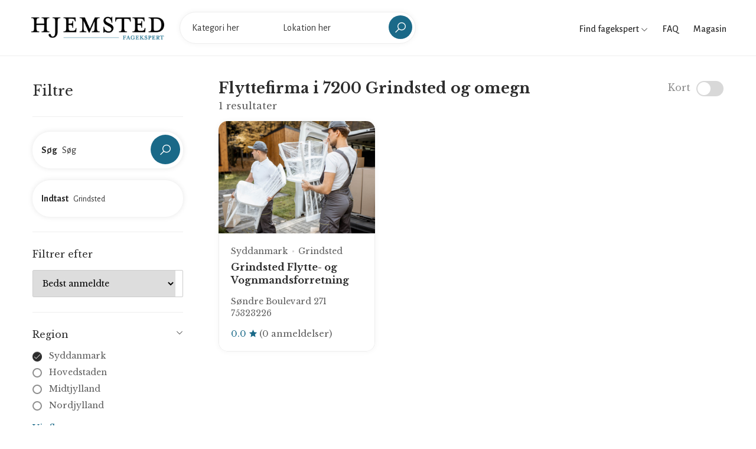

--- FILE ---
content_type: text/html; charset=UTF-8
request_url: https://fagekspert.hjemsted.dk/flyttefirma/syddanmark/billund-kommune/7200
body_size: 6194
content:
<!doctype html>
<html lang="da-DK">
<head>
    <meta charset="utf-8">

    
    <title>Flyttefirma i 7200 Grindsted og omegn</title>
<meta property="og:title" content="Flyttefirma i 7200 Grindsted og omegn" />

<meta name="twitter:title" content="Flyttefirma i 7200 Grindsted og omegn" />
<meta name="twitter:description" content="" />
<script type="application/ld+json">{"@context":"https://schema.org","name":"Flyttefirma i 7200 Grindsted og omegn"}</script>

    <meta name="viewport" content="width=device-width, initial-scale=1.0, maximum-scale=1.0, user-scalable=no"/>
  
    <link rel="stylesheet" type="text/css" href="/css/home/app.css?id=f373f19bc483d8dff631" />
    <link rel="canonical" href="https://fagekspert.hjemsted.dk/flyttefirma/syddanmark/billund-kommune/7200" />
    
    
    

    <link rel="apple-touch-icon" sizes="57x57" href="/favicon/apple-icon-57x57.png">
    <link rel="apple-touch-icon" sizes="60x60" href="/favicon/apple-icon-60x60.png">
    <link rel="apple-touch-icon" sizes="72x72" href="/favicon/apple-icon-72x72.png">
    <link rel="apple-touch-icon" sizes="76x76" href="/favicon/apple-icon-76x76.png">
    <link rel="apple-touch-icon" sizes="114x114" href="/favicon/apple-icon-114x114.png">
    <link rel="apple-touch-icon" sizes="120x120" href="/favicon/apple-icon-120x120.png">
    <link rel="apple-touch-icon" sizes="144x144" href="/favicon/apple-icon-144x144.png">
    <link rel="apple-touch-icon" sizes="152x152" href="/favicon/apple-icon-152x152.png">
    <link rel="apple-touch-icon" sizes="180x180" href="/favicon/apple-icon-180x180.png">
    <link rel="icon" type="image/png" sizes="192x192"  href="/favicon/android-icon-192x192.png">
    <link rel="icon" type="image/png" sizes="32x32" href="/favicon/favicon-32x32.png">
    <link rel="icon" type="image/png" sizes="96x96" href="/favicon/favicon-96x96.png">
    <link rel="icon" type="image/png" sizes="16x16" href="/favicon/favicon-16x16.png">
    <link rel="manifest" href="/favicon/manifest.json">
    <meta name="msapplication-TileColor" content="#ffffff">
    <meta name="msapplication-TileImage" content="/favicon/ms-icon-144x144.png">
    <meta name="theme-color" content="#ffffff">

    <meta name="robots" content="follow, index">
<!-- Google Tag Manager -->
<script>(function(w,d,s,l,i){w[l]=w[l]||[];w[l].push({'gtm.start':
new Date().getTime(),event:'gtm.js'});var f=d.getElementsByTagName(s)[0],
j=d.createElement(s),dl=l!='dataLayer'?'&l='+l:'';j.async=true;j.src=
'https://www.googletagmanager.com/gtm.js?id='+i+dl;f.parentNode.insertBefore(j,f);
})(window,document,'script','dataLayer','GTM-MH4Q36D');</script>
<!-- End Google Tag Manager -->
</head>

<body>

    <!-- Google Tag Manager (noscript) -->
<noscript><iframe src="https://www.googletagmanager.com/ns.html?id=GTM-MH4Q36D"
height="0" width="0" style="display:none;visibility:hidden"></iframe></noscript>
<!-- End Google Tag Manager (noscript) -->

    <div id="wrapper">
        <header id="header" class="container-fluid site-header https://fagekspert.hjemsted.dk/flyttefirma/syddanmark/billund-kommune/7200">
    <div class="container-fluid">
        <div class="site-header-navigation">
            <div class="site">
                <div class="site__menu">
                    <a title="Menu Icon" href="#" class="site__menu__icon">
                        <i class="las la-bars la-24"></i>
                    </a>
                    <div class="popup-background"></div>
                    <div class="popup popup--left">
                        <a title="Close" href="#" class="popup__close">
                            <i class="las la-times la-24"></i>
                        </a>
                        <div class="popup__content">
                            <div class="popup__destinations popup__box" style="border-bottom: 0">
                                <ul class="menu-arrow">
                                    <li>
                                        <a href="#">Find fagekspert</a>
                                        <ul class="sub-menu">
                                                                                            <li><a href="https://fagekspert.hjemsted.dk/anlaegsgartner">Anlægsgartner</a></li>
                                                                                            <li><a href="https://fagekspert.hjemsted.dk/arkitekter">Arkitekter</a></li>
                                                                                            <li><a href="https://fagekspert.hjemsted.dk/biludlejning">Biludlejning</a></li>
                                                                                            <li><a href="https://fagekspert.hjemsted.dk/bilvaerksteder">Bilværksteder</a></li>
                                                                                            <li><a href="https://fagekspert.hjemsted.dk/blikkenslager">Blikkenslager</a></li>
                                                                                            <li><a href="https://fagekspert.hjemsted.dk/byggefirma">Byggefirma</a></li>
                                                                                            <li><a href="https://fagekspert.hjemsted.dk/byggemarkeder">Byggemarkeder</a></li>
                                                                                            <li><a href="https://fagekspert.hjemsted.dk/daekservice">Dækservice</a></li>
                                                                                            <li><a href="https://fagekspert.hjemsted.dk/ejendomsmaegler">Ejendomsmægler</a></li>
                                                                                            <li><a href="https://fagekspert.hjemsted.dk/elektriker">Elektriker</a></li>
                                                                                            <li><a href="https://fagekspert.hjemsted.dk/elselskab">Elselskab</a></li>
                                                                                            <li><a href="https://fagekspert.hjemsted.dk/farvehandler">Farvehandler</a></li>
                                                                                            <li><a href="https://fagekspert.hjemsted.dk/flyttefirma">Flyttefirma</a></li>
                                                                                            <li><a href="https://fagekspert.hjemsted.dk/fugemand-fugemester">Fugemand</a></li>
                                                                                            <li><a href="https://fagekspert.hjemsted.dk/glarmester">Glarmester</a></li>
                                                                                            <li><a href="https://fagekspert.hjemsted.dk/gulvlaegger">Gulvlægger</a></li>
                                                                                            <li><a href="https://fagekspert.hjemsted.dk/havecenter">Havecenter</a></li>
                                                                                            <li><a href="https://fagekspert.hjemsted.dk/indretningsarkitekt">Indretningsarkitekt</a></li>
                                                                                            <li><a href="https://fagekspert.hjemsted.dk/kloakmester">Kloakmester</a></li>
                                                                                            <li><a href="https://fagekspert.hjemsted.dk/koekkenfirmaer">Køkkenfirmaer</a></li>
                                                                                            <li><a href="https://fagekspert.hjemsted.dk/koeletekniker">Køletekniker</a></li>
                                                                                            <li><a href="https://fagekspert.hjemsted.dk/laasesmed">Låsesmed</a></li>
                                                                                            <li><a href="https://fagekspert.hjemsted.dk/malere">Malere</a></li>
                                                                                            <li><a href="https://fagekspert.hjemsted.dk/moebelforretning">Møbelforretning</a></li>
                                                                                            <li><a href="https://fagekspert.hjemsted.dk/murere">Murere</a></li>
                                                                                            <li><a href="https://fagekspert.hjemsted.dk/nedrivningsfirma">Nedrivningsfirma</a></li>
                                                                                            <li><a href="https://fagekspert.hjemsted.dk/planteskoler">Planteskoler</a></li>
                                                                                            <li><a href="https://fagekspert.hjemsted.dk/raadgivende-ingenioer">Rådgivende ingeniør</a></li>
                                                                                            <li><a href="https://fagekspert.hjemsted.dk/rengoering">Rengøring</a></li>
                                                                                            <li><a href="https://fagekspert.hjemsted.dk/skorstensfejning">Skorstensfejning</a></li>
                                                                                            <li><a href="https://fagekspert.hjemsted.dk/slamsugning">Slamsugning</a></li>
                                                                                            <li><a href="https://fagekspert.hjemsted.dk/stukkatoer">Stukkatør</a></li>
                                                                                            <li><a href="https://fagekspert.hjemsted.dk/tagdaekning">Tagdækning</a></li>
                                                                                            <li><a href="https://fagekspert.hjemsted.dk/toemrer">Tømrer</a></li>
                                                                                            <li><a href="https://fagekspert.hjemsted.dk/undervognsbehandling">Undervognsbehandling</a></li>
                                                                                            <li><a href="https://fagekspert.hjemsted.dk/varmepumpe-installatoer">Varmepumpe installatør</a></li>
                                                                                            <li><a href="https://fagekspert.hjemsted.dk/ventilationsfirma">Ventilationsfirma</a></li>
                                                                                            <li><a href="https://fagekspert.hjemsted.dk/vinduespolering">Vinduespolering</a></li>
                                                                                            <li><a href="https://fagekspert.hjemsted.dk/vvs-installatoer">VVS installatør</a></li>
                                                                                    </ul>
                                    </li>
                                    <li>
                                        <a href="/faq">FAQ</a>
                                    </li>
                                    <li>
                                        <a href="https://hjemsted.dk" target="_blank">Magasin</a>
                                    </li>
                                </ul>
                            </div>
                            
                        </div>
                    </div>
                </div>

                <div class="site__brand">
                    <a title="Logo" href="https://fagekspert.hjemsted.dk " class="site__brand__logo">
                        <img src="https://fagekspert.hjemsted.dk/media/logo.png" alt="Fagekspert" width="231px" height="40px" />
                    </a>
                </div>

                                    <div class="site__search layout-02">
                        <a title="Close" href="#" class="search__close">
                            <i class="lg:animate-spin las la-times"></i>
                        </a><!-- .search__close -->
                        <form action="" method="POST" class="site-banner__search layout-02 main-search">

                            <input type="hidden" name="_token" value="8dosqVVkvXocTB3SPUusvIEwbjfpkvu9KacT6dUA">
                            <div class="field-input">
                                <label for="input_search"><strong>Vælg</strong></label>
                                <input class="site-banner__search__input open-suggestion category-search" type="text" name="category" placeholder="Kategori her" autocomplete="off">
                                <input type="hidden" name="category_resource" class="category_resource">
                                <div class="search-suggestions category-suggestion">
                                    <ul>
                                        <li><a href="#"><span>Indlæser...</span></a></li>
                                    </ul>
                                </div>
                            </div>
                            <div class="field-input">
                                <label for="location_search"><strong>Indtast</strong></label>
                                <input class="site-banner__search__input open-suggestion location-search" type="text" name="location" placeholder="Lokation her" autocomplete="off">
                                <input type="hidden" name="location_resource" class="location_resource">
                                <div class="search-suggestions location-suggestion">
                                    <ul>
                                        <li><a href="#"><span>Indlæser...</span></a></li>
                                    </ul>
                                </div>
                            </div>
                            <div class="field-submit">
                                <button><i class="las la-search la-24-black"></i></button>
                            </div>
                        </form>
                    </div>
                            </div>

            <div class="right-header align-right">

                <div class="right-header__categories">
                    <a href="#">
                        Find fagekspert
                        <i class="las la-angle-down la-12"></i>
                    </a>
                    <ul>
                                                    <li><a href="https://fagekspert.hjemsted.dk/anlaegsgartner">Anlægsgartner</a></li>
                                                    <li><a href="https://fagekspert.hjemsted.dk/arkitekter">Arkitekter</a></li>
                                                    <li><a href="https://fagekspert.hjemsted.dk/biludlejning">Biludlejning</a></li>
                                                    <li><a href="https://fagekspert.hjemsted.dk/bilvaerksteder">Bilværksteder</a></li>
                                                    <li><a href="https://fagekspert.hjemsted.dk/blikkenslager">Blikkenslager</a></li>
                                                    <li><a href="https://fagekspert.hjemsted.dk/byggefirma">Byggefirma</a></li>
                                                    <li><a href="https://fagekspert.hjemsted.dk/byggemarkeder">Byggemarkeder</a></li>
                                                    <li><a href="https://fagekspert.hjemsted.dk/daekservice">Dækservice</a></li>
                                                    <li><a href="https://fagekspert.hjemsted.dk/ejendomsmaegler">Ejendomsmægler</a></li>
                                                    <li><a href="https://fagekspert.hjemsted.dk/elektriker">Elektriker</a></li>
                                                    <li><a href="https://fagekspert.hjemsted.dk/elselskab">Elselskab</a></li>
                                                    <li><a href="https://fagekspert.hjemsted.dk/farvehandler">Farvehandler</a></li>
                                                    <li><a href="https://fagekspert.hjemsted.dk/flyttefirma">Flyttefirma</a></li>
                                                    <li><a href="https://fagekspert.hjemsted.dk/fugemand-fugemester">Fugemand</a></li>
                                                    <li><a href="https://fagekspert.hjemsted.dk/glarmester">Glarmester</a></li>
                                                    <li><a href="https://fagekspert.hjemsted.dk/gulvlaegger">Gulvlægger</a></li>
                                                    <li><a href="https://fagekspert.hjemsted.dk/havecenter">Havecenter</a></li>
                                                    <li><a href="https://fagekspert.hjemsted.dk/indretningsarkitekt">Indretningsarkitekt</a></li>
                                                    <li><a href="https://fagekspert.hjemsted.dk/kloakmester">Kloakmester</a></li>
                                                    <li><a href="https://fagekspert.hjemsted.dk/koekkenfirmaer">Køkkenfirmaer</a></li>
                                                    <li><a href="https://fagekspert.hjemsted.dk/koeletekniker">Køletekniker</a></li>
                                                    <li><a href="https://fagekspert.hjemsted.dk/laasesmed">Låsesmed</a></li>
                                                    <li><a href="https://fagekspert.hjemsted.dk/malere">Malere</a></li>
                                                    <li><a href="https://fagekspert.hjemsted.dk/moebelforretning">Møbelforretning</a></li>
                                                    <li><a href="https://fagekspert.hjemsted.dk/murere">Murere</a></li>
                                                    <li><a href="https://fagekspert.hjemsted.dk/nedrivningsfirma">Nedrivningsfirma</a></li>
                                                    <li><a href="https://fagekspert.hjemsted.dk/planteskoler">Planteskoler</a></li>
                                                    <li><a href="https://fagekspert.hjemsted.dk/raadgivende-ingenioer">Rådgivende ingeniør</a></li>
                                                    <li><a href="https://fagekspert.hjemsted.dk/rengoering">Rengøring</a></li>
                                                    <li><a href="https://fagekspert.hjemsted.dk/skorstensfejning">Skorstensfejning</a></li>
                                                    <li><a href="https://fagekspert.hjemsted.dk/slamsugning">Slamsugning</a></li>
                                                    <li><a href="https://fagekspert.hjemsted.dk/stukkatoer">Stukkatør</a></li>
                                                    <li><a href="https://fagekspert.hjemsted.dk/tagdaekning">Tagdækning</a></li>
                                                    <li><a href="https://fagekspert.hjemsted.dk/toemrer">Tømrer</a></li>
                                                    <li><a href="https://fagekspert.hjemsted.dk/undervognsbehandling">Undervognsbehandling</a></li>
                                                    <li><a href="https://fagekspert.hjemsted.dk/varmepumpe-installatoer">Varmepumpe installatør</a></li>
                                                    <li><a href="https://fagekspert.hjemsted.dk/ventilationsfirma">Ventilationsfirma</a></li>
                                                    <li><a href="https://fagekspert.hjemsted.dk/vinduespolering">Vinduespolering</a></li>
                                                    <li><a href="https://fagekspert.hjemsted.dk/vvs-installatoer">VVS installatør</a></li>
                                            </ul>
                </div>

                <div class="right-header__link">
                    <a href="/faq">
                        FAQ
                    </a>
                </div>

                <div class="right-header__link">
                    <a href="https://hjemsted.dk" target="_blank">
                        Magasin
                    </a>
                </div>

                <div class="right-header__search">
                    <a href="#" class="search-open">
                        <i class="las la-search la-24"></i>
                    </a>
                </div>
            </div>
        </div>
    </div>
</header>
        
	 <main id="main" class="site-main">
        <div class="archive-city">
            <div class="col-left no-maps container">
                <div class="archive-filter">
    <form action="" class="filterForm" id="filterForm">

        <div class="filter-head">
            <h2>Filtre</h2>
            <a href="#" class="close-filter"><i class="las la-times"></i></a>
        </div>

        <div class="filter-box position-relative" style="z-index: 2">

            <div class="site-banner__search layout-02 filter-input">
                <div class="field-input field-input--with-button">
                    <label><strong>Søg</strong></label>
                    <input name="keyword" type="text" class="site-banner__search__input" placeholder="Søg" value="">
                </div>
                <div class="field-submit">
                    <button type="button" class="bc_search"><i class="las la-search la-24-black"></i></button>
                </div>
            </div>

            <div class="site-banner__search layout-02 filter-input">
                <div class="field-input">
                    <label><strong>Indtast</strong></label>
                    <input type="text" class="site-banner__search__input open-suggestion location-search" placeholder="Søg"
                           name="location" autocomplete="off" value="Grindsted">
                    <input type="hidden" name="location_resource" class="location_resource" value="syddanmark/billund-kommune/7200">
                    <div class="search-suggestions location-suggestions location-suggestion">
                        <ul>
                            <li><a href="#"><span>Indlæser...</span></a></li>
                        </ul>
                    </div>
                </div>
            </div>

        </div>

        <div class="filter-box filter-box--no-toggle">

            <h3>Filtrer efter</h3>

            <div class="sort-wrapper">
                <select name="sort" class="sort">
                    <option value="best_rating">Bedst anmeldte</option>
                    <option value="name_asc">A -&gt; Z</option>
                    <option value="name_desc">Z -&gt; A</option>
                </select>
            </div>

        </div>

        
        <div class="filter-box">

            <h3>Region</h3>
            <div class="filter-list">
                <div class="filter-group">
                                            <div class="field-check field-check--round">
                            <label class="bc_filter">
                                <input type="radio" name="region" value="syddanmark" checked>
                                <a href="https://fagekspert.hjemsted.dk/flyttefirma/syddanmark/billund-kommune/7200">Syddanmark</a>
                                <span class="checkmark"><i class="las la-check"></i></span>
                            </label>
                        </div>
                                            <div class="field-check field-check--round">
                            <label class="bc_filter">
                                <input type="radio" name="region" value="hovedstaden">
                                <a href="https://fagekspert.hjemsted.dk/flyttefirma/hovedstaden/billund-kommune/7200">Hovedstaden</a>
                                <span class="checkmark"><i class="las la-check"></i></span>
                            </label>
                        </div>
                                            <div class="field-check field-check--round">
                            <label class="bc_filter">
                                <input type="radio" name="region" value="midtjylland">
                                <a href="https://fagekspert.hjemsted.dk/flyttefirma/midtjylland/billund-kommune/7200">Midtjylland</a>
                                <span class="checkmark"><i class="las la-check"></i></span>
                            </label>
                        </div>
                                            <div class="field-check field-check--round">
                            <label class="bc_filter">
                                <input type="radio" name="region" value="nordjylland">
                                <a href="https://fagekspert.hjemsted.dk/flyttefirma/nordjylland/billund-kommune/7200">Nordjylland</a>
                                <span class="checkmark"><i class="las la-check"></i></span>
                            </label>
                        </div>
                                            <div class="field-check field-check--round">
                            <label class="bc_filter">
                                <input type="radio" name="region" value="sjaelland">
                                <a href="https://fagekspert.hjemsted.dk/flyttefirma/sjaelland/billund-kommune/7200">Sjælland</a>
                                <span class="checkmark"><i class="las la-check"></i></span>
                            </label>
                        </div>
                                    </div>
                <a href="#" class="more open-more" data-close="Skjul liste" data-more="Vis flere">Vis flere</a>
            </div>

        </div>

        <div class="filter-box">

            <h3>Kategorier</h3>
            <div class="filter-list">
                <div class="filter-group">
                                            <div class="field-check field-check--round">
                            <label class="bc_filter">
                                <input type="radio" name="category" value="flyttefirma" checked>
                                <a href="https://fagekspert.hjemsted.dk/flyttefirma/syddanmark/billund-kommune/7200">Flyttefirma</a>
                                <span class="checkmark"><i class="las la-check"></i></span>
                            </label>
                        </div>
                                            <div class="field-check field-check--round">
                            <label class="bc_filter">
                                <input type="radio" name="category" value="anlaegsgartner">
                                <a href="https://fagekspert.hjemsted.dk/anlaegsgartner/syddanmark/billund-kommune/7200">Anlægsgartner</a>
                                <span class="checkmark"><i class="las la-check"></i></span>
                            </label>
                        </div>
                                            <div class="field-check field-check--round">
                            <label class="bc_filter">
                                <input type="radio" name="category" value="arkitekter">
                                <a href="https://fagekspert.hjemsted.dk/arkitekter/syddanmark/billund-kommune/7200">Arkitekter</a>
                                <span class="checkmark"><i class="las la-check"></i></span>
                            </label>
                        </div>
                                            <div class="field-check field-check--round">
                            <label class="bc_filter">
                                <input type="radio" name="category" value="biludlejning">
                                <a href="https://fagekspert.hjemsted.dk/biludlejning/syddanmark/billund-kommune/7200">Biludlejning</a>
                                <span class="checkmark"><i class="las la-check"></i></span>
                            </label>
                        </div>
                                            <div class="field-check field-check--round">
                            <label class="bc_filter">
                                <input type="radio" name="category" value="bilvaerksteder">
                                <a href="https://fagekspert.hjemsted.dk/bilvaerksteder/syddanmark/billund-kommune/7200">Bilværksteder</a>
                                <span class="checkmark"><i class="las la-check"></i></span>
                            </label>
                        </div>
                                            <div class="field-check field-check--round">
                            <label class="bc_filter">
                                <input type="radio" name="category" value="blikkenslager">
                                <a href="https://fagekspert.hjemsted.dk/blikkenslager/syddanmark/billund-kommune/7200">Blikkenslager</a>
                                <span class="checkmark"><i class="las la-check"></i></span>
                            </label>
                        </div>
                                            <div class="field-check field-check--round">
                            <label class="bc_filter">
                                <input type="radio" name="category" value="byggefirma">
                                <a href="https://fagekspert.hjemsted.dk/byggefirma/syddanmark/billund-kommune/7200">Byggefirma</a>
                                <span class="checkmark"><i class="las la-check"></i></span>
                            </label>
                        </div>
                                            <div class="field-check field-check--round">
                            <label class="bc_filter">
                                <input type="radio" name="category" value="byggemarkeder">
                                <a href="https://fagekspert.hjemsted.dk/byggemarkeder/syddanmark/billund-kommune/7200">Byggemarkeder</a>
                                <span class="checkmark"><i class="las la-check"></i></span>
                            </label>
                        </div>
                                            <div class="field-check field-check--round">
                            <label class="bc_filter">
                                <input type="radio" name="category" value="daekservice">
                                <a href="https://fagekspert.hjemsted.dk/daekservice/syddanmark/billund-kommune/7200">Dækservice</a>
                                <span class="checkmark"><i class="las la-check"></i></span>
                            </label>
                        </div>
                                            <div class="field-check field-check--round">
                            <label class="bc_filter">
                                <input type="radio" name="category" value="ejendomsmaegler">
                                <a href="https://fagekspert.hjemsted.dk/ejendomsmaegler/syddanmark/billund-kommune/7200">Ejendomsmægler</a>
                                <span class="checkmark"><i class="las la-check"></i></span>
                            </label>
                        </div>
                                            <div class="field-check field-check--round">
                            <label class="bc_filter">
                                <input type="radio" name="category" value="elektriker">
                                <a href="https://fagekspert.hjemsted.dk/elektriker/syddanmark/billund-kommune/7200">Elektriker</a>
                                <span class="checkmark"><i class="las la-check"></i></span>
                            </label>
                        </div>
                                            <div class="field-check field-check--round">
                            <label class="bc_filter">
                                <input type="radio" name="category" value="elselskab">
                                <a href="https://fagekspert.hjemsted.dk/elselskab/syddanmark/billund-kommune/7200">Elselskab</a>
                                <span class="checkmark"><i class="las la-check"></i></span>
                            </label>
                        </div>
                                            <div class="field-check field-check--round">
                            <label class="bc_filter">
                                <input type="radio" name="category" value="farvehandler">
                                <a href="https://fagekspert.hjemsted.dk/farvehandler/syddanmark/billund-kommune/7200">Farvehandler</a>
                                <span class="checkmark"><i class="las la-check"></i></span>
                            </label>
                        </div>
                                            <div class="field-check field-check--round">
                            <label class="bc_filter">
                                <input type="radio" name="category" value="fugemand-fugemester">
                                <a href="https://fagekspert.hjemsted.dk/fugemand-fugemester/syddanmark/billund-kommune/7200">Fugemand</a>
                                <span class="checkmark"><i class="las la-check"></i></span>
                            </label>
                        </div>
                                            <div class="field-check field-check--round">
                            <label class="bc_filter">
                                <input type="radio" name="category" value="glarmester">
                                <a href="https://fagekspert.hjemsted.dk/glarmester/syddanmark/billund-kommune/7200">Glarmester</a>
                                <span class="checkmark"><i class="las la-check"></i></span>
                            </label>
                        </div>
                                            <div class="field-check field-check--round">
                            <label class="bc_filter">
                                <input type="radio" name="category" value="gulvlaegger">
                                <a href="https://fagekspert.hjemsted.dk/gulvlaegger/syddanmark/billund-kommune/7200">Gulvlægger</a>
                                <span class="checkmark"><i class="las la-check"></i></span>
                            </label>
                        </div>
                                            <div class="field-check field-check--round">
                            <label class="bc_filter">
                                <input type="radio" name="category" value="havecenter">
                                <a href="https://fagekspert.hjemsted.dk/havecenter/syddanmark/billund-kommune/7200">Havecenter</a>
                                <span class="checkmark"><i class="las la-check"></i></span>
                            </label>
                        </div>
                                            <div class="field-check field-check--round">
                            <label class="bc_filter">
                                <input type="radio" name="category" value="indretningsarkitekt">
                                <a href="https://fagekspert.hjemsted.dk/indretningsarkitekt/syddanmark/billund-kommune/7200">Indretningsarkitekt</a>
                                <span class="checkmark"><i class="las la-check"></i></span>
                            </label>
                        </div>
                                            <div class="field-check field-check--round">
                            <label class="bc_filter">
                                <input type="radio" name="category" value="kloakmester">
                                <a href="https://fagekspert.hjemsted.dk/kloakmester/syddanmark/billund-kommune/7200">Kloakmester</a>
                                <span class="checkmark"><i class="las la-check"></i></span>
                            </label>
                        </div>
                                            <div class="field-check field-check--round">
                            <label class="bc_filter">
                                <input type="radio" name="category" value="koekkenfirmaer">
                                <a href="https://fagekspert.hjemsted.dk/koekkenfirmaer/syddanmark/billund-kommune/7200">Køkkenfirmaer</a>
                                <span class="checkmark"><i class="las la-check"></i></span>
                            </label>
                        </div>
                                            <div class="field-check field-check--round">
                            <label class="bc_filter">
                                <input type="radio" name="category" value="koeletekniker">
                                <a href="https://fagekspert.hjemsted.dk/koeletekniker/syddanmark/billund-kommune/7200">Køletekniker</a>
                                <span class="checkmark"><i class="las la-check"></i></span>
                            </label>
                        </div>
                                            <div class="field-check field-check--round">
                            <label class="bc_filter">
                                <input type="radio" name="category" value="laasesmed">
                                <a href="https://fagekspert.hjemsted.dk/laasesmed/syddanmark/billund-kommune/7200">Låsesmed</a>
                                <span class="checkmark"><i class="las la-check"></i></span>
                            </label>
                        </div>
                                            <div class="field-check field-check--round">
                            <label class="bc_filter">
                                <input type="radio" name="category" value="malere">
                                <a href="https://fagekspert.hjemsted.dk/malere/syddanmark/billund-kommune/7200">Malere</a>
                                <span class="checkmark"><i class="las la-check"></i></span>
                            </label>
                        </div>
                                            <div class="field-check field-check--round">
                            <label class="bc_filter">
                                <input type="radio" name="category" value="moebelforretning">
                                <a href="https://fagekspert.hjemsted.dk/moebelforretning/syddanmark/billund-kommune/7200">Møbelforretning</a>
                                <span class="checkmark"><i class="las la-check"></i></span>
                            </label>
                        </div>
                                            <div class="field-check field-check--round">
                            <label class="bc_filter">
                                <input type="radio" name="category" value="murere">
                                <a href="https://fagekspert.hjemsted.dk/murere/syddanmark/billund-kommune/7200">Murere</a>
                                <span class="checkmark"><i class="las la-check"></i></span>
                            </label>
                        </div>
                                            <div class="field-check field-check--round">
                            <label class="bc_filter">
                                <input type="radio" name="category" value="nedrivningsfirma">
                                <a href="https://fagekspert.hjemsted.dk/nedrivningsfirma/syddanmark/billund-kommune/7200">Nedrivningsfirma</a>
                                <span class="checkmark"><i class="las la-check"></i></span>
                            </label>
                        </div>
                                            <div class="field-check field-check--round">
                            <label class="bc_filter">
                                <input type="radio" name="category" value="planteskoler">
                                <a href="https://fagekspert.hjemsted.dk/planteskoler/syddanmark/billund-kommune/7200">Planteskoler</a>
                                <span class="checkmark"><i class="las la-check"></i></span>
                            </label>
                        </div>
                                            <div class="field-check field-check--round">
                            <label class="bc_filter">
                                <input type="radio" name="category" value="raadgivende-ingenioer">
                                <a href="https://fagekspert.hjemsted.dk/raadgivende-ingenioer/syddanmark/billund-kommune/7200">Rådgivende ingeniør</a>
                                <span class="checkmark"><i class="las la-check"></i></span>
                            </label>
                        </div>
                                            <div class="field-check field-check--round">
                            <label class="bc_filter">
                                <input type="radio" name="category" value="rengoering">
                                <a href="https://fagekspert.hjemsted.dk/rengoering/syddanmark/billund-kommune/7200">Rengøring</a>
                                <span class="checkmark"><i class="las la-check"></i></span>
                            </label>
                        </div>
                                            <div class="field-check field-check--round">
                            <label class="bc_filter">
                                <input type="radio" name="category" value="skorstensfejning">
                                <a href="https://fagekspert.hjemsted.dk/skorstensfejning/syddanmark/billund-kommune/7200">Skorstensfejning</a>
                                <span class="checkmark"><i class="las la-check"></i></span>
                            </label>
                        </div>
                                            <div class="field-check field-check--round">
                            <label class="bc_filter">
                                <input type="radio" name="category" value="slamsugning">
                                <a href="https://fagekspert.hjemsted.dk/slamsugning/syddanmark/billund-kommune/7200">Slamsugning</a>
                                <span class="checkmark"><i class="las la-check"></i></span>
                            </label>
                        </div>
                                            <div class="field-check field-check--round">
                            <label class="bc_filter">
                                <input type="radio" name="category" value="stukkatoer">
                                <a href="https://fagekspert.hjemsted.dk/stukkatoer/syddanmark/billund-kommune/7200">Stukkatør</a>
                                <span class="checkmark"><i class="las la-check"></i></span>
                            </label>
                        </div>
                                            <div class="field-check field-check--round">
                            <label class="bc_filter">
                                <input type="radio" name="category" value="tagdaekning">
                                <a href="https://fagekspert.hjemsted.dk/tagdaekning/syddanmark/billund-kommune/7200">Tagdækning</a>
                                <span class="checkmark"><i class="las la-check"></i></span>
                            </label>
                        </div>
                                            <div class="field-check field-check--round">
                            <label class="bc_filter">
                                <input type="radio" name="category" value="toemrer">
                                <a href="https://fagekspert.hjemsted.dk/toemrer/syddanmark/billund-kommune/7200">Tømrer</a>
                                <span class="checkmark"><i class="las la-check"></i></span>
                            </label>
                        </div>
                                            <div class="field-check field-check--round">
                            <label class="bc_filter">
                                <input type="radio" name="category" value="undervognsbehandling">
                                <a href="https://fagekspert.hjemsted.dk/undervognsbehandling/syddanmark/billund-kommune/7200">Undervognsbehandling</a>
                                <span class="checkmark"><i class="las la-check"></i></span>
                            </label>
                        </div>
                                            <div class="field-check field-check--round">
                            <label class="bc_filter">
                                <input type="radio" name="category" value="varmepumpe-installatoer">
                                <a href="https://fagekspert.hjemsted.dk/varmepumpe-installatoer/syddanmark/billund-kommune/7200">Varmepumpe installatør</a>
                                <span class="checkmark"><i class="las la-check"></i></span>
                            </label>
                        </div>
                                            <div class="field-check field-check--round">
                            <label class="bc_filter">
                                <input type="radio" name="category" value="ventilationsfirma">
                                <a href="https://fagekspert.hjemsted.dk/ventilationsfirma/syddanmark/billund-kommune/7200">Ventilationsfirma</a>
                                <span class="checkmark"><i class="las la-check"></i></span>
                            </label>
                        </div>
                                            <div class="field-check field-check--round">
                            <label class="bc_filter">
                                <input type="radio" name="category" value="vinduespolering">
                                <a href="https://fagekspert.hjemsted.dk/vinduespolering/syddanmark/billund-kommune/7200">Vinduespolering</a>
                                <span class="checkmark"><i class="las la-check"></i></span>
                            </label>
                        </div>
                                            <div class="field-check field-check--round">
                            <label class="bc_filter">
                                <input type="radio" name="category" value="vvs-installatoer">
                                <a href="https://fagekspert.hjemsted.dk/vvs-installatoer/syddanmark/billund-kommune/7200">VVS installatør</a>
                                <span class="checkmark"><i class="las la-check"></i></span>
                            </label>
                        </div>
                                    </div>
                <a href="#" class="more open-more" data-close="Skjul liste" data-more="Vis flere">Vis flere</a>
            </div>

        </div>

        <div class="filter-box">

            <h3>Services</h3>
            <div class="filter-list badge-filters">
                <div class="filter-group">
                                            <div class="field-check">
                            <label class="bc_filter">
                                <input type="checkbox" name="badges[]" value="5">
                                Beklædningsopgaver
                                <span class="checkmark"><i class="las la-check"></i></span>
                            </label>
                        </div>
                                            <div class="field-check">
                            <label class="bc_filter">
                                <input type="checkbox" name="badges[]" value="27">
                                Bilservice &amp; synstjek
                                <span class="checkmark"><i class="las la-check"></i></span>
                            </label>
                        </div>
                                            <div class="field-check">
                            <label class="bc_filter">
                                <input type="checkbox" name="badges[]" value="26">
                                Boligrådgivning
                                <span class="checkmark"><i class="las la-check"></i></span>
                            </label>
                        </div>
                                            <div class="field-check">
                            <label class="bc_filter">
                                <input type="checkbox" name="badges[]" value="11">
                                Facaderenovering
                                <span class="checkmark"><i class="las la-check"></i></span>
                            </label>
                        </div>
                                            <div class="field-check">
                            <label class="bc_filter">
                                <input type="checkbox" name="badges[]" value="13">
                                Flyttehjælp
                                <span class="checkmark"><i class="las la-check"></i></span>
                            </label>
                        </div>
                                            <div class="field-check">
                            <label class="bc_filter">
                                <input type="checkbox" name="badges[]" value="1">
                                Gulvbelægning &amp; slibning
                                <span class="checkmark"><i class="las la-check"></i></span>
                            </label>
                        </div>
                                            <div class="field-check">
                            <label class="bc_filter">
                                <input type="checkbox" name="badges[]" value="10">
                                Isolering og efterisolering
                                <span class="checkmark"><i class="las la-check"></i></span>
                            </label>
                        </div>
                                            <div class="field-check">
                            <label class="bc_filter">
                                <input type="checkbox" name="badges[]" value="28">
                                Køkkenmontering
                                <span class="checkmark"><i class="las la-check"></i></span>
                            </label>
                        </div>
                                            <div class="field-check">
                            <label class="bc_filter">
                                <input type="checkbox" name="badges[]" value="29">
                                Maling af diverse
                                <span class="checkmark"><i class="las la-check"></i></span>
                            </label>
                        </div>
                                            <div class="field-check">
                            <label class="bc_filter">
                                <input type="checkbox" name="badges[]" value="16">
                                Montering af dæk
                                <span class="checkmark"><i class="las la-check"></i></span>
                            </label>
                        </div>
                                            <div class="field-check">
                            <label class="bc_filter">
                                <input type="checkbox" name="badges[]" value="2">
                                Montering af diverse
                                <span class="checkmark"><i class="las la-check"></i></span>
                            </label>
                        </div>
                                            <div class="field-check">
                            <label class="bc_filter">
                                <input type="checkbox" name="badges[]" value="21">
                                Montering af varmepumpe
                                <span class="checkmark"><i class="las la-check"></i></span>
                            </label>
                        </div>
                                            <div class="field-check">
                            <label class="bc_filter">
                                <input type="checkbox" name="badges[]" value="22">
                                Montering af ventilationsanlæg
                                <span class="checkmark"><i class="las la-check"></i></span>
                            </label>
                        </div>
                                            <div class="field-check">
                            <label class="bc_filter">
                                <input type="checkbox" name="badges[]" value="23">
                                Montering af ventilator
                                <span class="checkmark"><i class="las la-check"></i></span>
                            </label>
                        </div>
                                            <div class="field-check">
                            <label class="bc_filter">
                                <input type="checkbox" name="badges[]" value="9">
                                Murerarbejde
                                <span class="checkmark"><i class="las la-check"></i></span>
                            </label>
                        </div>
                                            <div class="field-check">
                            <label class="bc_filter">
                                <input type="checkbox" name="badges[]" value="6">
                                Nedrivningstilladelse
                                <span class="checkmark"><i class="las la-check"></i></span>
                            </label>
                        </div>
                                            <div class="field-check">
                            <label class="bc_filter">
                                <input type="checkbox" name="badges[]" value="7">
                                Opmuringsarbejde
                                <span class="checkmark"><i class="las la-check"></i></span>
                            </label>
                        </div>
                                            <div class="field-check">
                            <label class="bc_filter">
                                <input type="checkbox" name="badges[]" value="14">
                                Opsætning af elinstallationer
                                <span class="checkmark"><i class="las la-check"></i></span>
                            </label>
                        </div>
                                            <div class="field-check">
                            <label class="bc_filter">
                                <input type="checkbox" name="badges[]" value="4">
                                Opsætning af inventar
                                <span class="checkmark"><i class="las la-check"></i></span>
                            </label>
                        </div>
                                            <div class="field-check">
                            <label class="bc_filter">
                                <input type="checkbox" name="badges[]" value="20">
                                Rådgivning til ombygning
                                <span class="checkmark"><i class="las la-check"></i></span>
                            </label>
                        </div>
                                            <div class="field-check">
                            <label class="bc_filter">
                                <input type="checkbox" name="badges[]" value="15">
                                Reparation af elinstallation
                                <span class="checkmark"><i class="las la-check"></i></span>
                            </label>
                        </div>
                                            <div class="field-check">
                            <label class="bc_filter">
                                <input type="checkbox" name="badges[]" value="25">
                                Reparation af opvaskemaskine
                                <span class="checkmark"><i class="las la-check"></i></span>
                            </label>
                        </div>
                                            <div class="field-check">
                            <label class="bc_filter">
                                <input type="checkbox" name="badges[]" value="3">
                                Reparation af tag
                                <span class="checkmark"><i class="las la-check"></i></span>
                            </label>
                        </div>
                                            <div class="field-check">
                            <label class="bc_filter">
                                <input type="checkbox" name="badges[]" value="24">
                                Reparation af vaskemaskine
                                <span class="checkmark"><i class="las la-check"></i></span>
                            </label>
                        </div>
                                            <div class="field-check">
                            <label class="bc_filter">
                                <input type="checkbox" name="badges[]" value="12">
                                Rørarbejde
                                <span class="checkmark"><i class="las la-check"></i></span>
                            </label>
                        </div>
                                            <div class="field-check">
                            <label class="bc_filter">
                                <input type="checkbox" name="badges[]" value="17">
                                Udlejning af bil
                                <span class="checkmark"><i class="las la-check"></i></span>
                            </label>
                        </div>
                                            <div class="field-check">
                            <label class="bc_filter">
                                <input type="checkbox" name="badges[]" value="19">
                                Udlejning af trailer
                                <span class="checkmark"><i class="las la-check"></i></span>
                            </label>
                        </div>
                                            <div class="field-check">
                            <label class="bc_filter">
                                <input type="checkbox" name="badges[]" value="18">
                                Udlejning af varevogn
                                <span class="checkmark"><i class="las la-check"></i></span>
                            </label>
                        </div>
                                            <div class="field-check">
                            <label class="bc_filter">
                                <input type="checkbox" name="badges[]" value="8">
                                Vådrumssikring
                                <span class="checkmark"><i class="las la-check"></i></span>
                            </label>
                        </div>
                                    </div>
                <a href="#" class="more open-more" data-close="Skjul liste" data-more="Vis flere">Vis flere</a>
            </div>

        </div>

        

    </form>
</div>                <div class="main-primary">

    <div class="filter-mobile">
        <ul>
            <li><a class="mb-filter mb-open" href="#filterForm">Filtre</a></li>
        </ul>
        <div class="mb-maps"><a class="mb-maps" href="#"><i class="las la-map-marked-alt"></i></a></div>
    </div>
    <div class="top-area top-area-filter mb-1">
        <h1 class="top-area-heading">
            Flyttefirma i 7200 Grindsted og omegn
        </h1>

        <div class="select-box">
        </div>

        <div class="show-map">
            <span>Kort</span>
            <a href="#" class="icon-toggle"></a>
        </div>
    </div>

    <div class="result-count mb-3"><span class="count">1</span> resultater</div>

    
            <div class="adsense-desktop"></div>
        <div class="adsense-mobile"></div>
    
    <div class="area-places">

        
            <div class="place-item place-hover layout-02" data-maps="">
                <div class="place-inner">
                    <div class="place-thumb">
                        <a class="entry-thumb" href="https://fagekspert.hjemsted.dk/grindsted-flytte-og-vognmandsforretning"><img src="https://fagekspert.hjemsted.dk/storage/files/LJwYjArF0XekxHbbxeziS8eiwMepXzKtqiRhOezb.jpg" alt="Grindsted Flytte- og Vognmandsforretning" loading="lazy"></a>
                        
                    </div>
                    <div class="entry-detail">
                        <div class="entry-head">
                            <div class="list-item">
                                <span>Syddanmark</span>
                            </div>
                            <div class="place-city list-item">
                                <span>Grindsted</span>
                            </div>
                        </div>
                        <h3 class="place-title"><a href="https://fagekspert.hjemsted.dk/grindsted-flytte-og-vognmandsforretning">Grindsted Flytte- og Vognmandsforretning</a></h3>
                        <p class="place-description">
                            Søndre Boulevard 271
                                                                                        <br> 75323226
                                                    </p>
                        <div class="entry-bottom">
                            <div class="place-preview">
                                <div class="place-rating">
                                    <span>0.0 </span>
                                    <i class="las la-star"></i>
                                </div>
                                <span class="count-reviews">(0 anmeldelser)</span>
                            </div>
                            
                        </div>
                    </div>
                </div>
            </div>

            </div>

    <div class="pagination">
        
    </div>

    
</div>            </div>

            <div class="col-right" style="display: none;">
                <div class="filter-head">
    <h2>Kort</h2>
    <a href="#" class="close-maps">Luk</a>
</div>
<div class="entry-map">
    <div id="place-map-filter"></div>
</div>            </div>
        </div>
    </main>

    

        <footer id="footer" class="footer layout-02">
    <div class="container">
        <div class="footer__top">
            <div class="row">
                <div class="col-lg-5">
                    <div class="footer__top__info">
                        <a title="Logo" href="#" class="footer__top__info__logo">
                            <img src="https://fagekspert.hjemsted.dk/media/logo.png" alt="Fagekspert" />
                        </a>
                        <p class="footer__top__info__desc">Hjemsted Fagekspert hjælper dig til at finde fagfolk i forskellige byer i hele Danmark. * Hjemmesiden drives af annonceindtægt, hvorfor du derfor vil finde steder med reklamer her på siden.</p>
                    </div>
                </div>
                <div class="col-lg-2">
                    <aside class="footer__top__nav">
                        <h3>Kontakt</h3>
                        <ul>
                            <li><a href="https://hjemsted.dk/vores-mission/" target="_blank">Vores mission</a></li>
                            <li><a href="https://hjemsted.dk/annoncering/" target="_blank">Annoncering</a></li>
                            <li><a href="/kontakt">Tilføj/ret virksomhed</a></li>
                        </ul>
                    </aside>
                </div>
                <div class="col-lg-2">
                    <aside class="footer__top__nav">
                        <h3>Info</h3>
                        <ul>
                            <li><a href="https://hjemsted.dk" target="_blank">Magasin</a></li>
                            <li><a href="https://hjemsted.dk/privatlivspolitik/" target="_blank">Privatlivspolitik</a></li>
                            <li><a href="/sitemap.xml">Sitemap</a></li>
                        </ul>
                    </aside>
                </div>
                <div class="col-lg-3">
                    <aside class="footer__top__nav footer__top__nav--contact">
                        <h3>Følg med</h3>
                        <p>E-mail: <a href="/cdn-cgi/l/email-protection#bbfc781e9bcfd2d79bdad5d5d4d5d8dec9d2d5dc">Gå til annoncering</a></p>
                                                <ul>
                            <li>
                                <a title="Facebook" href="https://facebook.com/hjemstedmagasin" target="_blank">
                                    <i class="lab la-facebook la-24"></i>
                                </a>
                            </li>
                            <li>
                                <a title="Instagram" href="https://www.instagram.com/hjemstedmagasin" target="_blank">
                                    <i class="lab la-instagram la-24"></i>
                                </a>
                            </li>
                        </ul>
                    </aside>
                </div>
            </div>
        </div>
        <div class="footer__bottom">
            <p class="footer__bottom__copyright">2026 &copy; All rights reserved</p>
        </div>
    </div>
</footer>    </div>

    <script data-cfasync="false" src="/cdn-cgi/scripts/5c5dd728/cloudflare-static/email-decode.min.js"></script><script src="/js/home/app.js?id=e9e39e66844d2a4917ba" defer></script>

    
            <script type="application/ld+json">{"@context":"https:\/\/schema.org","@type":"BreadcrumbList","itemListElement":[{"@type":"ListItem","position":1,"name":"Flyttefirma","item":"https:\/\/fagekspert.hjemsted.dk\/flyttefirma"},{"@type":"ListItem","position":2,"name":"Syddanmark","item":"https:\/\/fagekspert.hjemsted.dk\/flyttefirma\/syddanmark"},{"@type":"ListItem","position":3,"name":"Billund Kommune","item":"https:\/\/fagekspert.hjemsted.dk\/flyttefirma\/syddanmark\/billund-kommune"},{"@type":"ListItem","position":4,"name":"Grindsted","item":"https:\/\/fagekspert.hjemsted.dk\/flyttefirma\/syddanmark\/billund-kommune\/7200"}]}</script>
            <script type="application/ld+json">{"@context":"https:\/\/schema.org","@type":"Service","name":"Flyttefirma","aggregateRating":3.8421052631578947}</script>
            <script type="application/ld+json">{"@context":"https:\/\/schema.org","@type":"LocalBusiness","name":"Grindsted Flytte- og Vognmandsforretning","telephone":"75323226","priceRange":"none","url":"https:\/\/fagekspert.hjemsted.dk\/grindsted-flytte-og-vognmandsforretning","image":"https:\/\/fagekspert.hjemsted.dk\/storage\/files\/LJwYjArF0XekxHbbxeziS8eiwMepXzKtqiRhOezb.jpg","address":{"@type":"PostalAddress","addressRegion":"Syddanmark","addressLocality":"Grindsted","postalCode":"7200","streetAddress":"Søndre Boulevard 271"},"aggregateRating":{"@type":"AggregateRating","worstRating":1,"bestRating":5,"reviewCount":0,"ratingValue":0}}</script>
    
    <script src="https://maps.googleapis.com/maps/api/js?key=AIzaSyCb0TJeLcmOkc4MyZjHKxhInziXZUCzYlw&libraries=places&language=da" defer></script>

    <script src="/js/home/pages/listings.js?id=ee2f15e5fc506c95c01e" defer></script>


    

</body>
</html>
